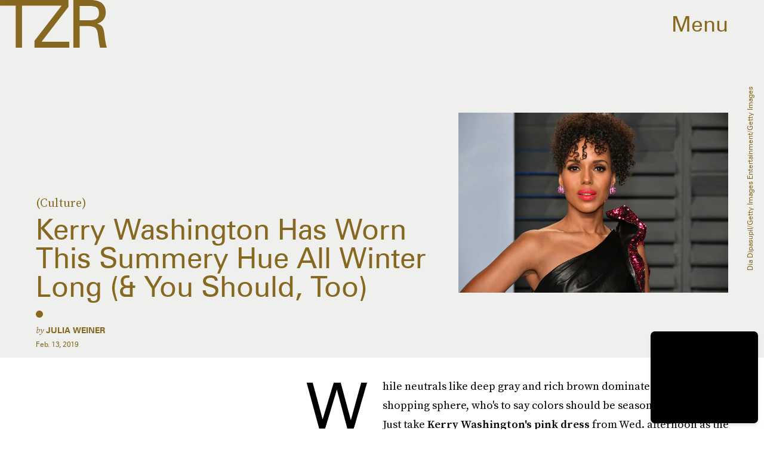

--- FILE ---
content_type: text/html; charset=utf-8
request_url: https://www.google.com/recaptcha/api2/aframe
body_size: 266
content:
<!DOCTYPE HTML><html><head><meta http-equiv="content-type" content="text/html; charset=UTF-8"></head><body><script nonce="_Euoe7ooS3CwwyLBfyTOuw">/** Anti-fraud and anti-abuse applications only. See google.com/recaptcha */ try{var clients={'sodar':'https://pagead2.googlesyndication.com/pagead/sodar?'};window.addEventListener("message",function(a){try{if(a.source===window.parent){var b=JSON.parse(a.data);var c=clients[b['id']];if(c){var d=document.createElement('img');d.src=c+b['params']+'&rc='+(localStorage.getItem("rc::a")?sessionStorage.getItem("rc::b"):"");window.document.body.appendChild(d);sessionStorage.setItem("rc::e",parseInt(sessionStorage.getItem("rc::e")||0)+1);localStorage.setItem("rc::h",'1769033995627');}}}catch(b){}});window.parent.postMessage("_grecaptcha_ready", "*");}catch(b){}</script></body></html>